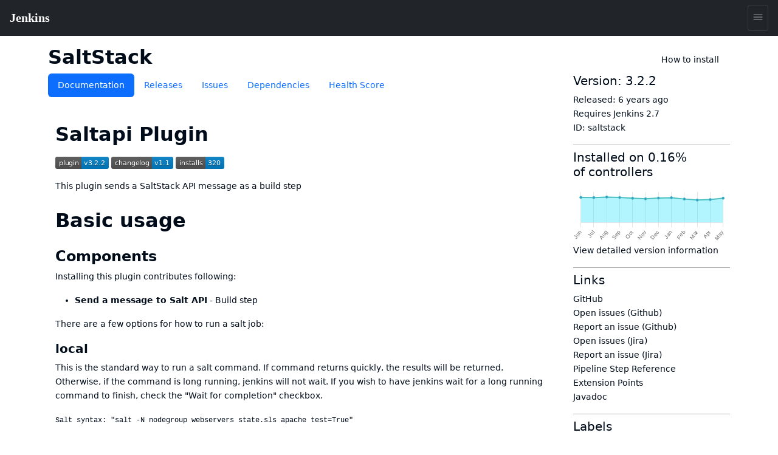

--- FILE ---
content_type: text/html; charset=utf-8
request_url: https://plugins.jenkins.io/saltstack/
body_size: 19634
content:
<!DOCTYPE html><html><head><meta charSet="utf-8"/><meta http-equiv="x-ua-compatible" content="ie=edge"/><meta name="viewport" content="width=device-width, initial-scale=1, shrink-to-fit=no"/><meta name="generator" content="Gatsby 5.15.0"/><meta data-react-helmet="true" content="text/html; charset=UTF-8" http-equiv="Content-Type"/><meta data-react-helmet="true" charSet="utf-8"/><meta data-react-helmet="true" content="width=device-width, initial-scale=1" name="viewport"/><meta data-react-helmet="true" content="ie=edge" http-equiv="x-ua-compatible"/><meta data-react-helmet="true" content="#2b5797" name="msapplication-TileColor"/><meta data-react-helmet="true" content="#ffffff" name="theme-color"/><meta data-react-helmet="true" content="@JenkinsCI" name="twitter:site"/><meta data-react-helmet="true" content="article" property="og:type"/><meta data-react-helmet="true" name="description" content="Builder to send a message to a SaltStack server via the Salt API"/><meta data-react-helmet="true" name="image" content="https://jenkins.io/images/logo-title-opengraph.png"/><meta data-react-helmet="true" property="og:url" content="https://plugins.jenkins.io/saltstack"/><meta data-react-helmet="true" property="og:site_name" content="SaltStack"/><meta data-react-helmet="true" property="og:title" content="SaltStack"/><meta data-react-helmet="true" property="apple-mobile-web-app-title" content="SaltStack"/><meta data-react-helmet="true" property="og:description" content="Builder to send a message to a SaltStack server via the Salt API"/><meta data-react-helmet="true" property="og:image" content="https://jenkins.io/images/logo-title-opengraph.png"/><meta data-react-helmet="true" name="twitter:card" content="summary_large_image"/><meta data-react-helmet="true" name="twitter:creator" content="@JenkinsCI"/><meta data-react-helmet="true" name="twitter:title" content="SaltStack"/><meta data-react-helmet="true" name="twitter:description" content="Builder to send a message to a SaltStack server via the Salt API"/><meta data-react-helmet="true" name="twitter:image" content="https://jenkins.io/images/logo-title-opengraph.png"/><style data-href="/styles.25288c6d96040309863a.css" data-identity="gatsby-global-css">@import url(https://www.jenkins.io/assets/bower/bootstrap/css/bootstrap.min.css);@import url(https://www.jenkins.io/css/jenkins.css);@import url(https://www.jenkins.io/css/copy-to-clipboard.css);@import url(https://www.jenkins.io/stylesheets/styles.css);@import url(https://www.jenkins.io/css/footer.css);body .fixed.top{z-index:999}img{max-width:100%}body{overflow-x:hidden}body .showResults.item-finder>#plugin-search-form.HomeHeader{padding:.25rem .5rem}#plugin-search-form .SearchBox .SearchBtn,#plugin-search-form .SearchBox .ShowFilter{color:#fff!important}.SearchBox label.input-group{width:100%}.SearchBox .input-group .btn{border:1px solid #900}body .showResults.item-finder>.HomeHeader>.navbar{padding:0 10.5rem 0 0;width:100%}body .showResults.item-finder>.HomeHeader>.navbar>.nav,body .showResults.item-finder>.HomeHeader>.navbar>.nav>.SearchBox{padding:0!important;width:100%}body .showResults.item-finder>.HomeHeader>.navbar>.nav>.btn-group>button>i{line-height:1.5rem}body .showResults.item-finder>.HomeHeader>.navbar>.nav>.btn-group{position:absolute;right:0;top:0}body .showResults.item-finder>.HomeHeader>.navbar>.nav>.SearchBox .ShowFilter{max-width:10rem!important;width:18.6%!important}body .showResults.item-finder .filters{border-left:none;border-radius:0;border-top:none;box-shadow:-.25rem 0 #fff;left:.25rem;margin-top:-1px;padding-top:1rem!important;top:5px}body .showResults.item-finder .filters .row{border:none;padding:0}body .showResults.item-finder .filters .row>div{font-size:.75rem;overflow:hidden;padding:0 .5rem}body .showResults.item-finder .filters .row>div label{white-space:nowrap}body .showResults #plugin-search-form .nav>.btn-group{display:inline-block}body .showResults #plugin-search-form h1,body .showResults #plugin-search-form p,body .showResults #plugin-search-form:before{display:none}.page-link{cursor:pointer}.CategoryList,.CategoryList ul{list-style:none;margin:0;padding:0;vertical-align:middle}.CategoryList>li>label{font-weight:700}.CategoryList>li>ul{padding:0 0 1rem}.CategoryList>li{-moz-column-break-inside:avoid;break-inside:avoid-column;display:table;page-break-inside:avoid}h1 .anchor ion-icon,h2 .anchor ion-icon,h3 .anchor ion-icon,h4 .anchor ion-icon,h5 .anchor ion-icon,h6 .anchor ion-icon{visibility:hidden}h1 .anchor:focus ion-icon,h1:hover .anchor ion-icon,h2 .anchor:focus ion-icon,h2:hover .anchor ion-icon,h3 .anchor:focus ion-icon,h3:hover .anchor ion-icon,h4 .anchor:focus ion-icon,h4:hover .anchor ion-icon,h5 .anchor:focus ion-icon,h5:hover .anchor ion-icon,h6 .anchor:focus ion-icon,h6:hover .anchor ion-icon{visibility:visible}.filters .show-all{background:#168bb9;border:none;border-radius:2px;color:#fff;font-size:.67rem;font-weight:200;margin-left:.5rem;padding:.15rem .5rem}.isFiltered .filters .show-all{display:inline-block}#pluginDependencies h3{font-size:1.2rem;margin-top:.7rem}#pluginDependencies h2{margin-top:.7rem}.empty{opacity:.5}.NoLabels>.Categories label>input{display:none}.NoLabels>.Categories label>span{color:#0275d8;cursor:pointer;margin-left:0!important}h1.title{margin-right:2rem}:root{--code-background:#f6f8fa;--no-labels-background:#e5f8ff;--base-size-8:0.5rem;--base-size-16:1rem;--borderColor-default:#30363d;--borderColor-accent-emphasis:#1f6feb;--borderColor-success-emphasis:#238636;--borderColor-done-emphasis:#8957e5;--borderColor-attention-emphasis:#9e6a03;--borderColor-danger-emphasis:#da3633;--fgColor-accent:#4493f8;--fgColor-success:#3fb950;--fgColor-done:#a371f7;--fgColor-attention:#d29922;--fgColor-danger:#f85149}body #grid-box .NoLabels{background:#e5f8ff;background:var(--no-labels-background);padding:2rem 0}body #grid-box .NoLabels .CategoryList{font-size:.875rem}body #grid-box .NoLabels .CategoryList label>span{margin-left:.5rem}body #grid-box .NoLabels .Entry-box{display:block;font-size:.875rem;line-height:1rem;padding:.25rem 0}body #grid-box .NoLabels .Entry-box a{cursor:pointer}body #grid-box .NoLabels legend{font-size:1.1rem}#cb-item-finder-grid-box>.grid>.no-results{color:rgba(0,0,0,.667);display:block;padding:.5rem}.not-found-box{text-align:center}.not-found{display:inline-block;margin:6rem 0;padding:1.5rem 0 1.5rem 8rem;position:relative;text-align:left}.not-found h3{margin-bottom:.25rem}.not-found ion-icon{display:block;font-size:4rem;left:0;line-height:8rem;opacity:.87;padding:2rem;position:absolute;top:0;vertical-align:middle}.admonition,.markdown-alert{border-left:.25em solid #30363d;border-left:.25em solid var(--borderColor-default);color:inherit;margin-bottom:16px;padding:.5rem 1rem;padding:var(--base-size-8) var(--base-size-16)}.admonition-title,.markdown-alert .markdown-alert-title{align-items:center;display:flex;font-weight:600;line-height:1}.octicon{fill:currentcolor;display:inline-block;margin-right:8px;overflow:visible!important;vertical-align:text-bottom}.markdown-alert>:first-child{margin-top:0}.admonition-note,.markdown-alert.markdown-alert-note{border-left-color:#1f6feb;border-left-color:var(--borderColor-accent-emphasis)}.admonition-title-note,.markdown-alert.markdown-alert-note .markdown-alert-title{color:#4493f8;color:var(--fgColor-accent)}.admonition-title{background-repeat:no-repeat;line-height:1rem;padding-left:1.5rem}.admonition-title-note{background-image:url("data:image/svg+xml;charset=utf-8,%3Csvg xmlns='http://www.w3.org/2000/svg' width='16' height='16'%3E%3Cpath fill='%234493f8' d='M0 8a8 8 0 1 1 16 0A8 8 0 0 1 0 8Zm8-6.5a6.5 6.5 0 1 0 0 13 6.5 6.5 0 0 0 0-13ZM6.5 7.75A.75.75 0 0 1 7.25 7h1a.75.75 0 0 1 .75.75v2.75h.25a.75.75 0 0 1 0 1.5h-2a.75.75 0 0 1 0-1.5h.25v-2h-.25a.75.75 0 0 1-.75-.75ZM8 6a1 1 0 1 1 0-2 1 1 0 0 1 0 2Z'/%3E%3C/svg%3E")}.markdown-alert.markdown-alert-tip{border-left-color:#238636;border-left-color:var(--borderColor-success-emphasis)}.markdown-alert.markdown-alert-tip .markdown-alert-title{color:#3fb950;color:var(--fgColor-success)}.markdown-alert.markdown-alert-important{border-left-color:#8957e5;border-left-color:var(--borderColor-done-emphasis)}.markdown-alert.markdown-alert-important .markdown-alert-title{color:#a371f7;color:var(--fgColor-done)}.admonition-warning,.markdown-alert.markdown-alert-warning{border-left-color:#9e6a03;border-left-color:var(--borderColor-attention-emphasis)}.admonition-title-warning,.markdown-alert.markdown-alert-warning .markdown-alert-title{color:#d29922;color:var(--fgColor-attention)}.admonition-title-warning{background-image:url("data:image/svg+xml;charset=utf-8,%3Csvg xmlns='http://www.w3.org/2000/svg' width='16' height='16' aria-hidden='true'%3E%3Cpath fill='%23d29922' d='M6.457 1.047c.659-1.234 2.427-1.234 3.086 0l6.082 11.378A1.75 1.75 0 0 1 14.082 15H1.918a1.75 1.75 0 0 1-1.543-2.575Zm1.763.707a.25.25 0 0 0-.44 0L1.698 13.132a.25.25 0 0 0 .22.368h12.164a.25.25 0 0 0 .22-.368Zm.53 3.996v2.5a.75.75 0 0 1-1.5 0v-2.5a.75.75 0 0 1 1.5 0ZM9 11a1 1 0 1 1-2 0 1 1 0 0 1 2 0Z'/%3E%3C/svg%3E")}.markdown-alert.markdown-alert-caution{border-left-color:#da3633;border-left-color:var(--borderColor-danger-emphasis)}.markdown-alert.markdown-alert-caution .markdown-alert-title{color:#f85149;color:var(--fgColor-danger)}.jenkins-spinner{align-items:center;display:inline-flex;font-size:36px;margin:0;position:relative}.jenkins-spinner:after,.jenkins-spinner:before{border:.125lh solid;border-radius:100%;content:"";display:inline-block;height:.9lh;width:.9lh}.jenkins-spinner:before{border-color:var(--text-color-secondary);margin-right:.5lh;opacity:.3;position:relative}.jenkins-spinner:after{animation:loading-spinner 1s linear infinite;clip-path:inset(0 0 50% 50%);left:0;position:absolute;top:50%;translate:0 -.45lh}@media (prefers-reduced-motion){.jenkins-spinner:after{animation-duration:2s}}.jenkins-spinner:empty:before{margin-right:0}@keyframes loading-spinner{to{transform:rotate(1turn)}}@keyframes fade-in-jenkins-spinner{0%{opacity:.5;transform:scale(.75)}}.maintainers>.maintainer{display:block}#pluginPage #grid-box .sidebar>.btn{display:block;margin-bottom:1rem;padding:.5rem 1rem .75rem 3.5rem;position:relative;text-align:left}#pluginPage #grid-box .sidebar>.btn i{font-size:2.25rem;left:.75rem;position:absolute;top:.5rem}#pluginPage #grid-box .sidebar>.btn>span{font-size:1.1rem;font-weight:500;line-height:1.3rem}#pluginPage #grid-box .sidebar>.btn>.v{display:block;font-size:.75rem;font-weight:200;white-space:normal}#pluginPage #grid-box .sidebar .lbl{display:inline-block;margin-right:.5rem}#pluginPage #grid-box .sidebar .chart{margin:1rem 0 0}.sidebar .sidebarSection{border-top:1px solid #aaa;margin-top:1rem;padding-top:.5rem}#pluginPage #grid-box{font-size:.875rem;margin-left:15px;margin-right:15px}#pluginPage #grid-box .download{margin:2rem 0 2rem -.5rem}#pluginPage #grid-box .alert>.alert-icon{background-position:top;background-repeat:no-repeat;background-size:3rem;display:inline-block;height:3rem;left:1rem;opacity:.54;position:absolute;top:calc(50% - 1.5rem);width:3rem}#grid-box .pluginContainer{margin:auto;max-width:72rem}.alert-warning .alert-icon .main-path{fill:#856404}.alert-danger .alert-icon .main-path{fill:#721c24}#pluginPage #grid-box .alert-with-icon{min-height:4rem;padding-left:5rem}#pluginPage #grid-box .security-warning-list{list-style:none;padding-left:0}#pluginPage #grid-box .active-warning{font-size:1rem;font-weight:bolder;margin-bottom:0}.row.flex{display:flex}.title-wrapper{align-items:center;display:flex;flex-wrap:wrap;justify-content:space-between;margin:1rem auto 0;max-width:72rem;padding-left:15px;padding-right:15px}.plugin-id{margin-bottom:.5rem;opacity:.7}.content h1{font-size:2rem;margin:1.5rem 0 1rem}.content h2{font-size:1.5rem;margin-top:1.5rem}.content h3{font-size:1.25rem}.content h4{font-size:1.1rem}.filters .mask li>label{opacity:.5;position:relative}.filters .mask li>label:hover{color:#168bb9;opacity:1}.filters .mask li>label:before{background:#168bb9;content:"";display:block;font-size:0;height:.5rem;margin:.25rem .4rem;position:absolute;width:.5rem}.filters .mask li input[type=checkbox]{visibility:hidden}.filters label{cursor:pointer}.filterOptions{display:none}body .item-finder.Tiles .Entry-box{display:inline-block}.categories-box .list-group{box-shadow:0 3px 2px -1px rgba(0,0,0,.1);margin-top:-2.75rem;position:relative;z-index:2}.categories-box .list-group>.label{background:rgba(0,0,0,.5);border:none;border-radius:0;border-top-right-radius:10px;display:block}.categories-box .list-group>.label>.list-group-item{background:none;border:none;color:#fff;font-size:1rem;text-align:left}button.nav-link{background:#f9f9f9;border:1px solid #ccc;border-radius:3px;box-shadow:0 2px 4px -3px rgba(0,0,0,.25)}button.nav-link b{color:#666}.form-inline>.form-control.nav-link{background:#f9f9f9;border:1px solid #ccc;border-radius:3px;box-shadow:inset 0 2px 4px -2px rgba(0,0,0,.25);margin:0;padding:.25rem;width:11rem}.Tile,body .item-finder.Tiles a.item{background:#fff;border:.1rem solid #ccc;border-radius:3px;box-sizing:border-box;color:#666;display:block;font-size:.875rem;height:16.5rem;margin:.25rem;opacity:.9;padding:.67rem;-webkit-text-decoration:none!important;text-decoration:none!important;width:13rem}body .item-finder.Tiles .grid-box>div{padding:.5rem 0 2rem .5rem;text-align:left}body .item-finder.List a.item>div,body .item-finder.Tiles a.item>div{display:block;left:auto;position:relative;top:auto;width:auto}.Tile:hover,body .item-finder.Tiles a.item:hover{border:.1rem solid #999;box-shadow:0 2px 3px rgba(0,0,0,.25);opacity:1;-webkit-text-decoration:none;text-decoration:none}.Tile:hover h4,body .item-finder.Tiles a.item .Title:hover h4{color:#069}.Tile .Icon,body .item-finder.Tiles a.item .Icon{bottom:0;display:block;opacity:.75;position:absolute;right:.75rem}body .item-finder.Tiles a.item:hover .Icon{opacity:1}.Tile .Icon>i,body .item-finder.List a.item .Icon>i,body .item-finder.Tiles a.item .Icon>i{border-radius:3px;color:#fff;display:inline-block;font-size:1.33rem;font-style:normal;height:3rem;line-height:3rem;margin:-1px 0 0 -1px;text-shadow:rgba(0,0,0,.5) 1px 2px 1px;width:3rem}body .item-finder.Tiles a.item .Icon>i{margin-bottom:1rem}.Tile .Score,body .item-finder a.item .Score{margin:0 0 .67rem}.Tile .Score>.scr_4:after,body .item-finder a.item .Score>.scr_4:after{content:"\2605 \2605 \2605 \2605 \2606";display:block;text-align:center}.Tile .Downloads,body .item-finder a.item .Downloads{color:#999;font-size:.75rem;margin:0}.Tile .Labels,body .item-finder.Tiles a.item .Labels{line-height:.75rem;margin:.25rem 0;max-height:2rem;min-height:1rem;overflow:hidden}.Tile .Version span,body .item-finder.Tiles a.item .Version span{margin-right:.25rem}.Tile .Version span.v,body .item-finder.Tiles a.item .Version span.v{display:none;margin-right:1rem}.Tile .Version span.c:after,body .item-finder.Tiles a.item .Version span.c:after{content:"+"}body div .item-finder a.item>.Wiki{display:none}.Tile .Excerpt,body .item-finder.Tiles a.item .Excerpt{height:4.4rem;line-height:1.1rem;margin:0;overflow:hidden;position:relative;text-overflow:ellipsis;white-space:normal}body .item-finder a.item .Excerpt a{color:#666;-webkit-text-decoration:none;text-decoration:none}.Tile .Excerpt div,.Tile .Excerpt p,body .item-finder.Tiles a.item .Excerpt div,body .item-finder.Tiles a.item .Excerpt p{display:inline}.Tile .Excerpt:after,.Tile h4:after,body .item-finder.Tiles a.item .Excerpt:after,body .item-finder.Tiles a.item h4:after{bottom:0;box-shadow:inset -250px 0 250px -200px #fff;content:" ";display:block;height:19px;height:1.1rem;position:absolute;right:0;width:100%}.Tile h4,body .item-finder a.item h4{color:#000;font-size:1rem;font-weight:400;line-height:1.1rem;margin:0 0 .25rem;max-height:2.2rem;overflow:hidden;position:relative}body .item-finder.Tiles a.item h4{min-height:2.2rem}.Tile .Authors>div,body .item-finder.List a.item .Authors>div,body .item-finder.List a.item .Labels>span,body .item-finder.List a.item .Version,body .item-finder.Tiles a.item .Authors>div,body .item-finder.Tiles a.item .Labels>span,body .item-finder.Tiles a.item .Version{color:var(--link-color);font-size:.75rem;line-height:1rem;margin-right:.5rem}body .item-finder.Tiles a.item .Authors{bottom:1rem;max-width:8rem;overflow:hidden;position:absolute;white-space:nowrap}.VirtualScroll>div>div{display:inline-block;height:auto!important;padding:.25rem;position:static!important;text-align:left;vertical-align:top;width:auto!important}.VirtualScroll>div>div.spinner{height:40px!important;margin:100px auto!important;overflow:hidden;position:relative!important;text-indent:999rem;white-space:nowrap;width:40px!important}.spinner{display:flex;justify-content:center;padding:4rem}.tbody{display:table}.tbody>.thead{display:table-header-group}.tbody>.thead>.tr{display:table-row}.tbody>.thead>.tr>div{border-bottom:1px solid #ccc;display:table-cell;padding:.25rem}.tbody>.Row,body .item-finder.Table .Entry-box{display:table-row-group}.tbody>.Row>.Tile,body .item-finder.Table a.Entrty{display:table-row;height:auto;margin:0;padding:0;width:auto}.tbody>.Row>.Tile>div,body .item-finder.Table a.Entry>div{border-bottom:1px solid #eee;display:table-cell;height:auto;max-height:3.3rem;padding:.25rem}body .item-finder.Table a.Entry>div.Score{font-size:.875rem;margin:0;position:static}body .item-finder.Table a.Entry>div.Wiki{display:none}.tbody>.Row>.Tile>div.Title,body .item-finder.Table a.Entry>div.Title{width:20%}body .item-finder.Table a.Entry>div.Title>h4{color:#369;font-size:.875rem;font-weight:700}.tbody>.Row>.Tile>div.Icon,body .item-finder.Table a.Entry>div.Icon{display:none}.tbody>.Row>.Tile>div.Authors>div,body .item-finder.Table a.Entry>div.Authors>div{white-space:nowrap}.list>.list>.thead{display:none}.list>.item>.Tile,body .item-finder.List a.Entry{display:block;height:auto;padding:.5rem .5rem .5rem 6rem;position:relative;text-align:left;width:auto}.list>.item>.Tile>.Icon,.list>.item>.Tile>.Score,body .item-finder.List a.Entry .Icon,body .item-finder.List a.Entry .Score{left:.5rem;position:absolute;width:5rem}.list>.item>.Tile>.Score,body .item-finder.List a.Entry .Score{top:4rem}.list>.item>.Tile>.Excerpt,body .item-finder.List a.Entry .Excerpt{height:auto;margin:.5rem 0;max-height:3.3rem}.list>.item>.Tile>.Authors,body .item-finder.List a.Entry .Authors{margin:0}.list>.item>.Tile>.Authors>div,body .item-finder.List a.Entry .Authors>div{display:inline-block}.overview{padding-top:1.5rem}.overview p{font-size:1.1rem}body .btn-primary{background:#d24939;border-color:#900;color:#fff}body .btn-primary:hover{background:#335061;border-color:#88c5cc}nav .nav-item.active{box-shadow:inset 0 -2px #d33833}#cb-grid-toolbar .navbar-nav .nav-item{margin-left:.5rem}#cb-grid-toolbar .navbar-nav .nav-link{padding:.33rem}#cb-grid-toolbar .nav-link.dropdown-toggle{padding:.25rem .5rem}.categories-box .filter-keys.dropdown-menu{background:#f9f9f9;border-color:#ccc;border-radius:0;display:block;float:none;margin:-1px 0 0;max-width:9999rem;padding:0;position:static;width:auto}.categories-box .filter-keys.dropdown-menu a{color:#999;display:block;font-size:.875rem;padding:1px 2px;position:relative;width:auto}.categories-box .filter-keys.dropdown-menu a:hover{box-shadow:inset 0 100px rgba(0,0,0,.06)}.categories-box .filter-keys.dropdown-menu a:nth-child(odd){background:#eee}.categories-box .filter-keys.dropdown-menu a span{color:#369;display:inline-block;padding:.25rem 0 .25rem 2.25rem}.categories-box .filter-keys.dropdown-menu a .count{padding:.25rem .75rem;position:absolute;right:0;text-align:right;width:5rem}body .list-group>li>a.active,body .list-group>li>a.active:active,body .list-group>li>a.active:hover{background:#fff!important;box-shadow:inset 0 99rem rgba(200,240,255,.67);color:#000!important}#download-menu>.dropdown-menu{padding:2rem;width:50rem}nav .form-inline .input-group>.form-control{border-color:#900;transition:all .5s ease}form.showFilter nav .form-inline .ShowFilter{background:#900}nav .form-inline .input-group>.form-control:focus{border-color:red}form.search{float:right;opacity:.9}nav form.search .input-group:focus>input.form-control,nav form.search .input-group:hover>input.form-control,nav form.search .input-group>input.form-control:focus{opacity:1;width:12rem}.cardGroup{display:flex;overflow:hidden}.cardGroup__card{border:none;border-radius:0;flex:1 1 0%}a.card:hover{background-color:#eef3f5}.cardGroup__card+.cardGroup__card{border-left:1px solid #d7dbdd}.cardGroup__cardDescription{flex:1 1 auto}.card{border:1px solid #cad0d2;border-radius:4px;overflow:hidden}.card,.card__description{display:flex;flex-direction:column}.card__description{align-items:center;justify-content:center;padding:15px 0}.svg-icon{fill:#168bb9}.header .svg-icon{fill:#fff}.card__descriptionIcon{font-size:32px;margin-bottom:10px}.card__descriptionText{color:#57727c;font-size:18px;max-width:calc(100% - 30px);text-align:center}.card--fixedWidth{max-width:120px}.featureListItem{align-items:center;display:flex;padding:10px}.featureListItem+.featureListItem{border-top:1px solid #d7dbdd}.featureListItem--reverse{flex-direction:row-reverse}.featureListItem__description,.featureListItem__icon{padding:5px 15px}.featureListItem__icon{font-size:50px;line-height:0}.featureListItem__description{color:#000;width:100%}.formFooter{display:flex;overflow:hidden;width:100%}.formFooter__section{flex:1 1 100%}.formFooter__item+.formFooter__item{margin-left:5px}.underline{border-bottom:1px solid #cad0d2;border-radius:4px}#pluginPage #grid-box .content .main table{border:1px solid silver}#pluginPage #grid-box .content .main td{padding:1em}#grid-box .content{word-wrap:anywhere;padding-top:1rem}#grid-box .content table{word-wrap:normal}.code-wrapper pre,.markdown-body pre{background-color:#f6f8fa;background-color:var(--code-background);border-radius:4px;padding:16px}.markdown-body clipboard-copy{display:none}@media (min-width:576px){.modal-dialog.wide{margin:.5rem auto;max-width:none}}@media (min-width:776px){.modal-dialog.wide{max-width:700px}}@media (prefers-color-scheme:dark){body{--no-labels-background:#212529;--code-background:#111;--search-background:#313539;--bs-body-color:#dee2e6;--bs-body-color-rgb:222,226,230;--bs-body-bg:#212529;--bs-body-bg-rgb:33,37,41;--bs-emphasis-color:#fff;--bs-emphasis-color-rgb:255,255,255;--bs-secondary-color:rgba(222,226,230,.75);--bs-secondary-color-rgb:222,226,230;--bs-secondary-bg:#343a40;--bs-secondary-bg-rgb:52,58,64;--bs-tertiary-color:rgba(222,226,230,.5);--bs-tertiary-color-rgb:222,226,230;--bs-tertiary-bg:#2b3035;--bs-tertiary-bg-rgb:43,48,53;--bs-primary-text-emphasis:#6ea8fe;--bs-secondary-text-emphasis:#a7acb1;--bs-success-text-emphasis:#75b798;--bs-info-text-emphasis:#6edff6;--bs-warning-text-emphasis:#ffda6a;--bs-danger-text-emphasis:#ea868f;--bs-light-text-emphasis:#f8f9fa;--bs-dark-text-emphasis:#dee2e6;--bs-primary-bg-subtle:#031633;--bs-secondary-bg-subtle:#161719;--bs-success-bg-subtle:#051b11;--bs-info-bg-subtle:#032830;--bs-warning-bg-subtle:#332701;--bs-danger-bg-subtle:#2c0b0e;--bs-light-bg-subtle:#343a40;--bs-dark-bg-subtle:#1a1d20;--bs-primary-border-subtle:#084298;--bs-secondary-border-subtle:#41464b;--bs-success-border-subtle:#0f5132;--bs-info-border-subtle:#087990;--bs-warning-border-subtle:#997404;--bs-danger-border-subtle:#842029;--bs-light-border-subtle:#495057;--bs-dark-border-subtle:#343a40;--bs-heading-color:inherit;--bs-link-color:#6ea8fe;--bs-link-hover-color:#8bb9fe;--bs-link-color-rgb:110,168,254;--bs-link-hover-color-rgb:139,185,254;--bs-code-color:#e685b5;--bs-highlight-color:#dee2e6;--bs-highlight-bg:#664d03;--bs-border-color:#495057;--bs-border-color-translucent:hsla(0,0%,100%,.15);--bs-form-valid-color:#75b798;--bs-form-valid-border-color:#75b798;--bs-form-invalid-color:#ea868f;--bs-form-invalid-border-color:#ea868f}.btn-close{filter:var(--bs-btn-close-white-filter)}}
/*!
 * GitHub Light v0.5.0
 * Copyright (c) 2012 - 2017 GitHub, Inc.
 * Licensed under MIT (https://github.com/primer/github-syntax-theme-generator/blob/master/LICENSE)
 */.pl-c{color:#6a737d}.pl-c1,.pl-s .pl-v{color:#005cc5}.pl-e,.pl-en{color:#6f42c1}.pl-s .pl-s1,.pl-smi{color:#24292e}.pl-ent{color:#22863a}.pl-k{color:#d73a49}.pl-pds,.pl-s,.pl-s .pl-pse .pl-s1,.pl-sr,.pl-sr .pl-cce,.pl-sr .pl-sra,.pl-sr .pl-sre{color:#032f62}.pl-smw,.pl-v{color:#e36209}.pl-bu{color:#b31d28}.pl-ii{background-color:#b31d28;color:#fafbfc}.pl-c2{background-color:#d73a49;color:#fafbfc}.pl-c2:before{content:"^M"}.pl-sr .pl-cce{color:#22863a;font-weight:700}.pl-ml{color:#735c0f}.pl-mh,.pl-mh .pl-en,.pl-ms{color:#005cc5;font-weight:700}.pl-mi{color:#24292e;font-style:italic}.pl-mb{color:#24292e;font-weight:700}.pl-md{background-color:#ffeef0;color:#b31d28}.pl-mi1{background-color:#f0fff4;color:#22863a}.pl-mc{background-color:#ffebda;color:#e36209}.pl-mi2{background-color:#005cc5;color:#f6f8fa}.pl-mdr{color:#6f42c1;font-weight:700}.pl-ba{color:#586069}.pl-sg{color:#959da5}.pl-corl{color:#032f62;-webkit-text-decoration:underline;text-decoration:underline}@media (prefers-color-scheme:dark){.pl-c{color:#959da5}/*!
 * GitHub Dark v0.5.0
 * Copyright (c) 2012 - 2017 GitHub, Inc.
 * Licensed under MIT (https://github.com/primer/github-syntax-theme-generator/blob/master/LICENSE)
 */.pl-c1,.pl-s .pl-v{color:#c8e1ff}.pl-e,.pl-en{color:#b392f0}.pl-s .pl-s1,.pl-smi{color:#f6f8fa}.pl-ent{color:#7bcc72}.pl-k{color:#ea4a5a}.pl-pds,.pl-s,.pl-s .pl-pse .pl-s1,.pl-sr,.pl-sr .pl-cce,.pl-sr .pl-sra,.pl-sr .pl-sre{color:#79b8ff}.pl-ml,.pl-v{color:#fb8532}.pl-bu{color:#d73a49}.pl-c2,.pl-ii{background-color:#d73a49;color:#fafbfc}.pl-c2:before{content:"^M"}.pl-sr .pl-cce{color:#7bcc72;font-weight:700}.pl-mh,.pl-mh .pl-en,.pl-ms{color:#0366d6;font-weight:700}.pl-mi{color:#f6f8fa;font-style:italic}.pl-mb{color:#f6f8fa;font-weight:700}.pl-md{background-color:#ffeef0;color:#b31d28}.pl-mi1{background-color:#f0fff4;color:#176f2c}.pl-mc{background-color:#fffdef;color:#b08800}.pl-mi2{background-color:#959da5;color:#2f363d}.pl-mdr{color:#b392f0;font-weight:700}.pl-mo{color:#0366d6}.pl-ba{color:#ffeef0}.pl-sg{color:#6a737d}.pl-corl{color:#79b8ff;-webkit-text-decoration:underline;text-decoration:underline}}.InstallViaCLI-module--root--e7571{line-height:2rem;position:relative}.InstallViaCLI-module--root--e7571 span{margin-right:5px}.InstallViaCLI-module--root--e7571 code{display:block;margin-right:3rem;max-width:100%;overflow:hidden;text-overflow:ellipsis;white-space:nowrap}.ClipboardButton-module--copy-wrapper--e75f0{bottom:0;min-height:2rem;position:absolute;right:0}.ClipboardButton-module--copy-wrapper--e75f0 img{opacity:.87}.ClipboardButton-module--copy-success--e2048{line-height:1rem;position:absolute;right:4rem;white-space:nowrap}@media (prefers-color-scheme:dark){.ClipboardButton-module--copy-wrapper--e75f0 img{filter:invert(1)}}.PluginWikiContent-module--lightbox--13a29{align-items:center;background-color:rgba(0,0,0,.5);display:flex;height:100%;justify-content:center;left:0;position:fixed;top:0;width:100%;z-index:9999}.PluginWikiContent-module--lightbox--13a29 img{box-shadow:0 0 20px rgba(0,0,0,.5);max-height:90%;max-width:90%}.PluginWikiContent-module--lightbox--13a29 img:hover{cursor:pointer}.pluginHealth>div:last-child{margin-bottom:2rem}#pluginHealth--score{align-items:center;display:flex;justify-content:space-evenly;line-height:1;padding:20px 0 30px}#pluginHealth--score #pluginHealth--score-value{font-size:64px}#pluginHealth--score #pluginHealth--score-unit{font-size:24px}#pluginHealth--score #pluginHealth--score-label{font-size:14px;text-align:center;text-transform:uppercase}.pluginHealth--score-section{border-top:1px solid silver;padding:13px 0}.pluginHealth--score-section:last-of-type{border-bottom:1px solid silver;margin-bottom:2rem}.pluginHealth--score-section--collapsible-icon{display:flex;justify-content:flex-end;width:24px}.pluginHealth--score-section--collapsible-icon ion-icon{width:14px}.pluginHealth--score-section--header{align-items:center;cursor:pointer;display:flex;font-size:1.5rem;height:3rem;line-height:3rem;margin-top:.5rem}.pluginHealth--score-section--header--icon{align-items:center;display:flex;width:24px}.pluginHealth-score-icon--incorrect{color:#e6001f}.pluginHealth-score-icon--correct{color:#1ea64b}.pluginHealth--score-section--header-title{flex-grow:1;font-size:2rem;font-weight:400}.pluginHealth--score-section--header-score{font-size:1.5rem;font-weight:400}.pluginHealth--score-section--header-icon{width:40px}.pluginHealth-score-components--list{padding-left:40px;padding-right:24px}.pluginHealth-score-components--list.collapse{visibility:collapse}.pluginHealth--score-component{align-items:flex-start;display:flex;line-height:1.75;margin:14px 0 16px}.pluginHealth--score-component--icon{line-height:1;margin-right:6px}.pluginHealth--score-component--reasons{align-items:flex-start;display:flex;flex-direction:column;flex-grow:1}.pluginHealth--score-component--reasons span{line-height:1}#pluginReleases--container{margin-top:10px}#pluginReleases--container .item{margin-bottom:10px}#pluginReleases--container .card-text h2{font-size:1.4rem}#pluginReleases--container .card-text h3{font-size:1.2rem}#pluginReleases--container .card-text h4{font-size:1.1rem}#pluginReleases--container .card-text h5{font-size:1rem}#pluginReleases--container .github-icon{margin-left:7px}:root{--plugin-icon-width:2.25em;--plugin-padding:0.25em;--search-background:#eae9e8}#searchpage #grid-box{background:#eae9e8;background:var(--search-background)}.SearchResults--GridBox{display:flex;flex-flow:row wrap;justify-content:center;margin:0 2rem}.SearchResults--ItemBox{background:var(--background);border:.1rem solid #ccc;border-radius:3px;box-sizing:border-box;color:var(--bs-secondary);display:block;flex:0 0 auto;font-size:.85rem;height:19.5rem;margin:.25rem;min-height:6rem;opacity:.9;padding:.67rem;position:relative;text-align:left;-webkit-text-decoration:none!important;text-decoration:none!important;width:13rem}@media (max-width:768px){.SearchResults--ItemBox{width:calc(100% - .4rem)}}.SearchResults--ItemBox:hover{border:.1rem solid #999;box-shadow:0 2px 3px rgba(0,0,0,.25);cursor:pointer;opacity:1;-webkit-text-decoration:none;text-decoration:none}.Plugin--PluginContainer{display:block;height:100%;position:relative}.Plugin--PluginContainer *{color:var(--color)}.Plugin--PluginContainer a,.Plugin--PluginContainer a:visited{color:var(--link-color)}.Plugin--PluginContainer:hover{-webkit-text-decoration:none;text-decoration:none}.Plugin--IconContainer{bottom:3rem;display:block;grid-area:icon;opacity:.75;position:absolute;right:.25rem;z-index:9}.Plugin--IconContainer i{border-radius:3px;color:#fff;display:inline-block;font-size:1.33rem;font-style:normal;height:3rem;line-height:3rem;margin:-1px 0 0 -1px;text-align:center;text-shadow:rgba(0,0,0,.5) 1px 2px 1px;width:2.25em;width:var(--plugin-icon-width)}.Plugin--IconContainer i *{color:inherit}.Plugin--TitleContainer{grid-area:title}.Plugin--TitleContainer h4{color:var(--color);font-size:1rem;font-weight:400;line-height:1.1rem;margin:0 0 .25rem;max-height:2.2rem;overflow:hidden;position:relative}.Plugin--InstallsContainer{color:#999;font-size:.75rem;grid-area:installs;margin:0;padding:0}.Plugin--VersionContainer{color:var(--link-color);font-size:.75rem;grid-area:version;line-height:1rem;margin-right:.5rem;white-space:nowrap}.Plugin--VersionContainer span{margin-right:.25rem}.Plugin--LabelsContainer{grid-area:labels;line-height:.75rem;margin:.25rem 0;max-height:2rem;min-height:1rem;overflow:hidden}.Plugin--LabelsContainer div{color:var(--link-color);display:inline;font-size:.75rem;line-height:1rem;margin-right:.25rem}.Plugin--LabelsContainer div:after{content:", "}.Plugin--LabelsContainer div:last-child:after{content:""}.Plugin--LabelsContainer .label-link{white-space:nowrap}.Plugin--ExcerptContainer{word-wrap:break-word;grid-area:excerpt;height:4.4rem;line-height:1.1rem;margin:0;max-height:4.4rem;min-height:.5rem;overflow:hidden;padding:0;position:relative;text-overflow:ellipsis;white-space:normal}.Plugin--AuthorsContainer{bottom:3rem;grid-area:authors;max-width:8rem;overflow:hidden;position:absolute;white-space:nowrap}.Plugin--AuthorsContainer div{font-size:.75rem;line-height:1rem;margin-right:.5rem}.Plugin--HealthScoreContainer{bottom:0;position:absolute;width:100%}.Plugin--HealthScoreContainer div{display:flex;font-size:1rem;font-weight:700;justify-content:space-between;row-gap:.5rem}.SearchResults--List .SearchResults--ItemBox{height:auto;min-height:0;min-height:auto;width:calc(100% - 1rem)}.SearchResults--List .Plugin--IconContainer{bottom:auto;left:.25em;left:var(--plugin-padding);right:auto;top:.25em;top:var(--plugin-padding)}.SearchResults--List .Plugin--PluginContainer{padding-left:5em;padding-left:calc(var(--plugin-padding) + var(--plugin-icon-width)*2 + var(--plugin-padding));position:relative}.SearchResults--List .Plugin--PluginContainer .Plugin--AuthorsContainer{position:static}.SearchResults--List .Plugin--ExcerptContainer{height:auto;margin-bottom:1rem}.SearchResults--List .Plugin--HealthScoreContainer{margin-top:10px;position:static}.Pagination--Container{align-items:center;display:flex;flex-flow:column wrap;justify-content:center;margin-top:1rem}.SearchResultsCount{text-align:center}.SearchBox--Container .form-group{width:100%}.add-m{margin-left:8rem}@media only screen and (max-width:768px){.add-m{margin-left:1rem;margin-right:1rem}}.IndexPage--Container{align-items:start;background:#168bb9;border-radius:0;color:#fff;display:grid;grid-template-areas:"logo content";justify-content:center;justify-items:center;margin:0;min-height:350px;place-items:start center;text-align:center;transition:all .5s ease-in}.IndexPage--Container .logo{display:inline-block;grid-area:logo;height:294px;width:271px}.IndexPage--Container .content{grid-area:content;max-width:1024px}@media (max-width:992px){.IndexPage--Container{grid-template-areas:"logo" "content"}}.IndexPage--Container p{box-sizing:content-box;font-size:1.1rem;margin:1rem;text-align:center}.IndexPage--Container h1{font-feature-settings:normal;font-family:Georgia,Times,Times New Roman,serif;font-size:64px;font-style:normal;font-variant:normal;font-weight:700;line-height:70px}.IndexPage--Container fieldset{display:block;margin:1em 10%;text-align:center}.IndexPage--Container .input-group>.form-control{max-width:75%}.Filters--Container{background:var(--background);border:1px solid rgba(0,0,0,.2);border-radius:3px;box-shadow:0 1px .5rem rgba(0,0,0,.15);font-size:.85rem;font-weight:200;padding:0 1rem 1.5rem;position:relative;text-align:left}.Filters--Container fieldset{margin-bottom:1rem}.Filters--Container legend{font-size:1rem}.Filters--Container label{display:block;float:none}.Filters--Container li>label>input,.Filters--Container li>label>span{display:inline-block;margin-left:.25rem}.Filters--Container .headerContainer{border-top:1px solid rgba(0,0,0,.1);padding:1rem}.ActiveFilters--FilterBox{text-align:center;white-space:nowrap;width:100%}.ActiveFilters--FilterBox div{display:inline-block;margin-right:.5rem;padding-right:.5rem;white-space:nowrap}.ActiveFilters--FilterBox .nav-link{cursor:pointer;display:inline-block;margin:0 .5rem 0 0;padding-right:.5rem}.ActiveFilters--FilterBox .nav-link:before{border:1px solid #ccc;border-radius:2px;content:"x ";display:inline-block;font-size:.75rem;line-height:1em;margin:-.133rem .25rem 0 -.75rem;padding:0 0 .1rem;text-align:center;vertical-align:middle;width:1.3em}.SearchByAlgolia-module--root--26db9{padding-left:1em}</style><style type="text/css">
    .anchor.before {
      position: absolute;
      top: 0;
      left: 0;
      transform: translateX(-100%);
      padding-right: 4px;
    }
    .anchor.after {
      display: inline-block;
      padding-left: 4px;
    }
    h1 .anchor svg,
    h2 .anchor svg,
    h3 .anchor svg,
    h4 .anchor svg,
    h5 .anchor svg,
    h6 .anchor svg {
      visibility: hidden;
    }
    h1:hover .anchor svg,
    h2:hover .anchor svg,
    h3:hover .anchor svg,
    h4:hover .anchor svg,
    h5:hover .anchor svg,
    h6:hover .anchor svg,
    h1 .anchor:focus svg,
    h2 .anchor:focus svg,
    h3 .anchor:focus svg,
    h4 .anchor:focus svg,
    h5 .anchor:focus svg,
    h6 .anchor:focus svg {
      visibility: visible;
    }
  </style><script>
    document.addEventListener("DOMContentLoaded", function(event) {
      var hash = window.decodeURI(location.hash.replace('#', ''))
      if (hash !== '') {
        var element = document.getElementById(hash)
        if (element) {
          var scrollTop = window.pageYOffset || document.documentElement.scrollTop || document.body.scrollTop
          var clientTop = document.documentElement.clientTop || document.body.clientTop || 0
          var offset = element.getBoundingClientRect().top + scrollTop - clientTop
          // Wait for the browser to finish rendering before scrolling.
          setTimeout((function() {
            window.scrollTo(0, offset - 0)
          }), 0)
        }
      }
    })
  </script><style>.gatsby-image-wrapper{position:relative;overflow:hidden}.gatsby-image-wrapper picture.object-fit-polyfill{position:static!important}.gatsby-image-wrapper img{bottom:0;height:100%;left:0;margin:0;max-width:none;padding:0;position:absolute;right:0;top:0;width:100%;object-fit:cover}.gatsby-image-wrapper [data-main-image]{opacity:0;transform:translateZ(0);transition:opacity .25s linear;will-change:opacity}.gatsby-image-wrapper-constrained{display:inline-block;vertical-align:top}</style><noscript><style>.gatsby-image-wrapper noscript [data-main-image]{opacity:1!important}.gatsby-image-wrapper [data-placeholder-image]{opacity:0!important}</style></noscript><script type="module">const e="undefined"!=typeof HTMLImageElement&&"loading"in HTMLImageElement.prototype;e&&document.body.addEventListener("load",(function(e){const t=e.target;if(void 0===t.dataset.mainImage)return;if(void 0===t.dataset.gatsbyImageSsr)return;let a=null,n=t;for(;null===a&&n;)void 0!==n.parentNode.dataset.gatsbyImageWrapper&&(a=n.parentNode),n=n.parentNode;const o=a.querySelector("[data-placeholder-image]"),r=new Image;r.src=t.currentSrc,r.decode().catch((()=>{})).then((()=>{t.style.opacity=1,o&&(o.style.opacity=0,o.style.transition="opacity 500ms linear")}))}),!0);</script><title data-react-helmet="true">SaltStack | Jenkins plugin</title><link data-react-helmet="true" href="https://www.jenkins.io/favicon.ico" rel="shortcut icon" type="image/x-icon"/><link data-react-helmet="true" href="https://www.jenkins.io/apple-touch-icon.png" rel="apple-touch-icon" sizes="180x180"/><link data-react-helmet="true" href="https://www.jenkins.io/favicon-32x32.png" rel="icon" sizes="32x32" type="image/png"/><link data-react-helmet="true" href="https://www.jenkins.io/favicon-16x16.png" rel="icon" sizes="16x16" type="image/png"/><link data-react-helmet="true" href="/site.webmanifest" rel="manifest"/><link data-react-helmet="true" color="#5bbad5" href="https://www.jenkins.io/safari-pinned-tab.svg" rel="mask-icon"/><link data-react-helmet="true" href="https://plugins.jenkins.io/saltstack" rel="canonical"/><script data-react-helmet="true" src="https://www.jenkins.io/assets/bower/jquery/jquery.min.js"></script><script data-react-helmet="true" src="https://www.jenkins.io/js/copy-to-clipboard.js"></script><script data-react-helmet="true" src="https://www.jenkins.io/assets/bower/anchor-js/anchor.min.js"></script><script data-react-helmet="true" src="https://www.jenkins.io/assets/bower/@popperjs/core/umd/popper.min.js"></script><script data-react-helmet="true" src="https://www.jenkins.io/assets/bower/bootstrap/js/bootstrap.min.js"></script><script data-react-helmet="true" src="https://cdn.jsdelivr.net/npm/lit@3.2.1/polyfill-support.js"></script><script data-react-helmet="true" src="https://cdn.jsdelivr.net/npm/@webcomponents/webcomponentsjs@2.8.0/webcomponents-loader.js"></script><script data-react-helmet="true" data="ionicons" defer="" src="https://cdnjs.cloudflare.com/ajax/libs/ionicons/7.4.0/ionicons/ionicons.esm.js" type="module"></script><script data-react-helmet="true" data="ionicons" defer="" nomodule="" src="https://cdnjs.cloudflare.com/ajax/libs/ionicons/7.4.0/ionicons/ionicons.js"></script><script data-react-helmet="true" defer="" src="https://cdn.jsdelivr.net/npm/@jenkinsci/jenkins-io-components/+esm" type="module"></script><script data-react-helmet="true" defer="" nomodule="" src="https://cdn.jsdelivr.net/npm/@jenkinsci/jenkins-io-components/"></script><style data-react-helmet="true">html { min-height:100%; position: relative; }</style><link rel="sitemap" type="application/xml" href="/sitemap-index.xml"/><link rel="canonical" href="https://plugins.jenkins.io/saltstack/" data-baseprotocol="https:" data-basehost="plugins.jenkins.io"/></head><body><div id="___gatsby"><div style="outline:none" tabindex="-1" id="gatsby-focus-wrapper"><div id="pluginPage"><jio-navbar class="fixed-nav" theme="auto" property="https://plugins.jenkins.io/"></jio-navbar><div id="grid-box"><div class="title-wrapper"><h1 class="title">SaltStack</h1><button class="app-button">How to install</button></div><div class="row flex pluginContainer flex-column-reverse flex-md-row"><div class="col-md-9 main"><ul class="nav nav-pills"><li class="nav-item"><a aria-current="page" class="nav-link active" href="/saltstack/">Documentation</a></li><li class="nav-item"><a class="nav-link" href="/saltstack/releases/">Releases</a></li><li class="nav-item"><a class="nav-link" href="/saltstack/issues/">Issues</a></li><li class="nav-item"><a class="nav-link" href="/saltstack/dependencies/">Dependencies</a></li><li class="nav-item"><a class="nav-link" href="/saltstack/healthscore/">Health Score</a></li></ul><div><div class="content"><div><div id="plugin-content-readme" class="md" data-path="README.md">
 <article class="markdown-body entry-content container-lg" itemprop="text">
  <div class="markdown-heading" dir="auto">
   <h1 class="heading-element" dir="auto" id="plugin-content-saltapi-plugin" style="position: relative">Saltapi Plugin<a href="#plugin-content-saltapi-plugin" aria-label="saltapi plugin permalink" class="anchor after"><ion-icon name="link-outline"></ion-icon></a></h1>
   
  </div> 
  <p dir="auto"><a href="https://plugins.jenkins.io/saltstack" rel="nofollow"><img src="https://camo.githubusercontent.com/bac152db994ca50ea5fc2b73f0f4a25f38ce54708c8424cf85c1ecde6d985603/68747470733a2f2f696d672e736869656c64732e696f2f6a656e6b696e732f706c7567696e2f762f73616c74737461636b2e737667" alt="Jenkins Plugin" data-canonical-src="https://img.shields.io/jenkins/plugin/v/saltstack.svg" style="max-width: 100%;"></a> <a href="https://github.com/jenkinsci/saltstack-plugin/blob/master/CHANGELOG.md"><img src="https://camo.githubusercontent.com/0f6ec85aceeb6c6ffa09c87c6ab96a8b8cd472077eefcf3379bf326a40fed05c/68747470733a2f2f696d672e736869656c64732e696f2f6769746875622f72656c656173652f6a656e6b696e7363692f73616c74737461636b2d706c7567696e2e7376673f6c6162656c3d6368616e67656c6f67" alt="GitHub release" data-canonical-src="https://img.shields.io/github/release/jenkinsci/saltstack-plugin.svg?label=changelog" style="max-width: 100%;"></a> <a href="https://plugins.jenkins.io/saltstack" rel="nofollow"><img src="https://camo.githubusercontent.com/aa151dfe3b3b282483a3f04cf5291d419cdcf816d35b464e5d9423d2b45ee379/68747470733a2f2f696d672e736869656c64732e696f2f6a656e6b696e732f706c7567696e2f692f73616c74737461636b2e7376673f636f6c6f723d626c7565" alt="Jenkins Plugin Installs" data-canonical-src="https://img.shields.io/jenkins/plugin/i/saltstack.svg?color=blue" style="max-width: 100%;"></a></p> 
  <p dir="auto">This plugin sends a SaltStack API message as a build step</p> 
  <div class="markdown-heading" dir="auto">
   <h1 class="heading-element" dir="auto" id="plugin-content-basic-usage" style="position: relative">Basic usage<a href="#plugin-content-basic-usage" aria-label="basic usage permalink" class="anchor after"><ion-icon name="link-outline"></ion-icon></a></h1>
   
  </div> 
  <div class="markdown-heading" dir="auto">
   <h2 class="heading-element" dir="auto" id="plugin-content-components" style="position: relative">Components<a href="#plugin-content-components" aria-label="components permalink" class="anchor after"><ion-icon name="link-outline"></ion-icon></a></h2>
   
  </div> 
  <p dir="auto">Installing this plugin contributes following:</p> 
  <ul dir="auto"> 
   <li><strong>Send a message to Salt API</strong> - Build step</li> 
  </ul> 
  <p dir="auto">There are a few options for how to run a salt job:</p> 
  <div class="markdown-heading" dir="auto">
   <h3 class="heading-element" dir="auto" id="plugin-content-local" style="position: relative">local<a href="#plugin-content-local" aria-label="local permalink" class="anchor after"><ion-icon name="link-outline"></ion-icon></a></h3>
   
  </div> 
  <p dir="auto">This is the standard way to run a salt command. If command returns quickly, the results will be returned. Otherwise, if the command is long running, jenkins will not wait. If you wish to have jenkins wait for a long running command to finish, check the "Wait for completion" checkbox.</p> 
  <p dir="auto"><code>Salt syntax: "salt -N nodegroup webservers state.sls apache test=True"</code></p> 
  <p dir="auto"><a target="_blank" rel="noopener noreferrer" href="https://github.com/jenkinsci/saltstack-plugin/blob/master/img/local.png"><img src="https://cdn.jsdelivr.net/gh/jenkinsci/saltstack-plugin@master/img/local.png" alt="" style="max-width: 100%;"></a></p> 
  <div class="markdown-heading" dir="auto">
   <h3 class="heading-element" dir="auto" id="plugin-content-local_batch" style="position: relative">local_batch<a href="#plugin-content-local_batch" aria-label="local_batch permalink" class="anchor after"><ion-icon name="link-outline"></ion-icon></a></h3>
   
  </div> 
  <p dir="auto">Similar to the local operation, but allows for only running the command on a few minions at a time. Jenkins will always wait for all minions to return before finishing, so long running commands will always block the build until finished.</p> 
  <p dir="auto"><code>Salt syntax: "salt -b '25%' -N nodegroup webservers state.sls deploy.websites test=True"</code></p> 
  <p dir="auto"><a target="_blank" rel="noopener noreferrer" href="https://github.com/jenkinsci/saltstack-plugin/blob/master/img/local_batch.png"><img src="https://cdn.jsdelivr.net/gh/jenkinsci/saltstack-plugin@master/img/local_batch.png" alt="" style="max-width: 100%;"></a></p> 
  <div class="markdown-heading" dir="auto">
   <h3 class="heading-element" dir="auto" id="plugin-content-subset" style="position: relative">subset<a href="#plugin-content-subset" aria-label="subset permalink" class="anchor after"><ion-icon name="link-outline"></ion-icon></a></h3>
   
  </div> 
  <p dir="auto">Also similar to the local operation, but allows for only running the command on a subset of the target match. Jenkins will always wait for all minions to return before finishing, so long running commands will always block the build until finished.</p> 
  <p dir="auto"><code>Salt syntax: salt --subset=4 '*' service.stop zabbix-agent</code></p> 
  <p dir="auto"><a target="_blank" rel="noopener noreferrer" href="https://github.com/jenkinsci/saltstack-plugin/blob/master/img/subset.png"><img src="https://cdn.jsdelivr.net/gh/jenkinsci/saltstack-plugin@master/img/subset.png" alt="" style="max-width: 100%;"></a></p> 
  <div class="markdown-heading" dir="auto">
   <h3 class="heading-element" dir="auto" id="plugin-content-runner" style="position: relative">runner<a href="#plugin-content-runner" aria-label="runner permalink" class="anchor after"><ion-icon name="link-outline"></ion-icon></a></h3>
   
  </div> 
  <p dir="auto">This allows you to run salt-run commands. It was intended to be used to kick off salt orchestration jobs</p> 
  <p dir="auto"><code>Salt syntax: salt-run state.orchestrate orchestration.refresh-apache pillar='{"target":testserver1.domain.com}'</code></p> 
  <p dir="auto"><a target="_blank" rel="noopener noreferrer" href="https://github.com/jenkinsci/saltstack-plugin/blob/master/img/runner.png"><img src="https://cdn.jsdelivr.net/gh/jenkinsci/saltstack-plugin@master/img/runner.png" alt="" style="max-width: 100%;"></a></p> 
  <div class="markdown-heading" dir="auto">
   <h3 class="heading-element" dir="auto" id="plugin-content-hook" style="position: relative">hook<a href="#plugin-content-hook" aria-label="hook permalink" class="anchor after"><ion-icon name="link-outline"></ion-icon></a></h3>
   
  </div> 
  <p dir="auto">This publishes a message to the salt event bus. Useful for integrating with reactors from Jenkins</p> 
  <div class="snippet-clipboard-content notranslate position-relative overflow-auto" data-snippet-clipboard-copy-content="Curl syntax: curl -sS localhost:8000/hook/jenkins/notify/slack \
    -H &#x27;Content-type: application/json&#x27; \
    -d &#x27;{&#x22;message&#x22;: &#x22;Build ran&#x22;}&#x27;">
   <pre class="notranslate"><code>Curl syntax: curl -sS localhost:8000/hook/jenkins/notify/slack \
    -H 'Content-type: application/json' \
    -d '{"message": "Build ran"}'
</code></pre>
  </div> 
  <p dir="auto"><a target="_blank" rel="noopener noreferrer" href="https://github.com/jenkinsci/saltstack-plugin/blob/master/img/hook.png"><img src="https://cdn.jsdelivr.net/gh/jenkinsci/saltstack-plugin@master/img/hook.png" alt="" style="max-width: 100%;"></a></p> 
  <div class="markdown-heading" dir="auto">
   <h2 class="heading-element" dir="auto" id="plugin-content-pipeline" style="position: relative">Pipeline<a href="#plugin-content-pipeline" aria-label="pipeline permalink" class="anchor after"><ion-icon name="link-outline"></ion-icon></a></h2>
   
  </div> 
  <p dir="auto">As of the 2.0 release, Jenkins pipeline is supported</p> 
  <div class="highlight highlight-source-groovy notranslate position-relative overflow-auto" dir="auto" data-snippet-clipboard-copy-content="import groovy.json.*

node() {
  saltresult = salt authtype: &#x27;pam&#x27;, clientInterface: local(arguments: &#x27;&#x22;ls -la&#x22;&#x27;, blockbuild: true,
    function: &#x27;cmd.run&#x27;, jobPollTime: 16, target: &#x27;*&#x27;, targettype: &#x27;glob&#x27;),
    credentialsId: &#x27;a3d814c2-84ed-4752-94a8-271791bb5375&#x27;, servername: &#x27;http://localhost:8000&#x27;
  def prettyJson = JsonOutput.prettyPrint(saltresult)
  println(prettyJson)
}">
   <pre><span class="pl-k">import</span> <span class="pl-smi">groovy.json.*</span>

node() {
  saltresult <span class="pl-k">=</span> salt <span class="pl-c1">authtype</span>: <span class="pl-s"><span class="pl-pds">'</span>pam<span class="pl-pds">'</span></span>, <span class="pl-c1">clientInterface</span>: local(<span class="pl-c1">arguments</span>: <span class="pl-s"><span class="pl-pds">'</span>"ls -la"<span class="pl-pds">'</span></span>, <span class="pl-c1">blockbuild</span>: <span class="pl-c1">true</span>,
    <span class="pl-c1">function</span>: <span class="pl-s"><span class="pl-pds">'</span>cmd.run<span class="pl-pds">'</span></span>, <span class="pl-c1">jobPollTime</span>: <span class="pl-c1">16</span>, <span class="pl-c1">target</span>: <span class="pl-s"><span class="pl-pds">'</span>*<span class="pl-pds">'</span></span>, <span class="pl-c1">targettype</span>: <span class="pl-s"><span class="pl-pds">'</span>glob<span class="pl-pds">'</span></span>),
    <span class="pl-c1">credentialsId</span>: <span class="pl-s"><span class="pl-pds">'</span>a3d814c2-84ed-4752-94a8-271791bb5375<span class="pl-pds">'</span></span>, <span class="pl-c1">servername</span>: <span class="pl-s"><span class="pl-pds">'</span>http://localhost:8000<span class="pl-pds">'</span></span>
  <span class="pl-k">def</span> prettyJson <span class="pl-k">=</span> <span class="pl-k">JsonOutput</span><span class="pl-k">.</span>prettyPrint(saltresult)
  <span class="pl-c1">println</span>(prettyJson)
}</pre>
  </div> 
  <div class="markdown-heading" dir="auto">
   <h2 class="heading-element" dir="auto" id="plugin-content-declarative-pipeline" style="position: relative">Declarative Pipeline<a href="#plugin-content-declarative-pipeline" aria-label="declarative pipeline permalink" class="anchor after"><ion-icon name="link-outline"></ion-icon></a></h2>
   
  </div> 
  <p dir="auto">Declarative pipelines are supported and function with the blueocean pipeline editor. As of blueocean 1.3 the pipeline editor does not fully render the input fields and requires some adjustments.</p> 
  <div class="markdown-heading" dir="auto">
   <h4 class="heading-element" dir="auto" id="plugin-content-add-a-step-send-a-message-to-the-saltapi" style="position: relative">Add a step "Send a message to the SaltAPI"<a href="#plugin-content-add-a-step-send-a-message-to-the-saltapi" aria-label="add a step send a message to the saltapi permalink" class="anchor after"><ion-icon name="link-outline"></ion-icon></a></h4>
   
  </div> 
  <p dir="auto"><a target="_blank" rel="noopener noreferrer" href="https://github.com/jenkinsci/saltstack-plugin/blob/master/img/blueocean.png"><img src="https://cdn.jsdelivr.net/gh/jenkinsci/saltstack-plugin@master/img/blueocean.png" alt="" style="max-width: 100%;"></a></p> 
  <markdown-accessiblity-table>
   <div class="table-responsive"><table class="table table-bordered"> 
    <thead> 
     <tr> 
      <th></th> 
      <th></th> 
     </tr> 
    </thead> 
    <tbody> 
     <tr> 
      <td>Servername</td> 
      <td><a href="http://master.local:8000" rel="nofollow">http://master.local:8000</a></td> 
     </tr> 
     <tr> 
      <td>Authtype</td> 
      <td>pam</td> 
     </tr> 
     <tr> 
      <td>ClientInterface</td> 
      <td><code>${local(arguments: '"sleep 3; ls -la"', blockbuild: true, function: 'cmd.run', jobPollTime: 6, target: '\*', targettype: 'glob')}</code></td> 
     </tr> 
     <tr> 
      <td>CredentialsId</td> 
      <td>b5f40401-01b9-4b27-a4e8-8ae94bc90250</td> 
     </tr> 
     <tr> 
      <td>Checkboxes</td> 
      <td>SaveFile</td> 
     </tr> 
    </tbody> 
   </table></div>
  </markdown-accessiblity-table> 
  <div class="markdown-heading" dir="auto">
   <h4 class="heading-element" dir="auto" id="plugin-content-add-a-second-step-run-arbitrary-pipeline-script-to-print-results" style="position: relative">Add a second step "Run arbitrary Pipeline script" to print results <a href="#plugin-content-add-a-second-step-run-arbitrary-pipeline-script-to-print-results" aria-label="add a second step run arbitrary pipeline script to print results permalink" class="anchor after"><ion-icon name="link-outline"></ion-icon></a></h4>
   
  </div> 
  <div class="snippet-clipboard-content notranslate position-relative overflow-auto" data-snippet-clipboard-copy-content="env.WORKSPACE = pwd()
def output = readFile &#x22;${env.WORKSPACE}/saltOutput.json&#x22;
echo output">
   <pre class="notranslate"><code>env.WORKSPACE = pwd()
def output = readFile "${env.WORKSPACE}/saltOutput.json"
echo output
</code></pre>
  </div> 
  <p dir="auto">All together this will create a declarative pipeline Jenkinsfile that looks something like:</p> 
  <p dir="auto"><strong>JenkinsFile</strong></p> 
  <div class="snippet-clipboard-content notranslate position-relative overflow-auto" data-snippet-clipboard-copy-content="pipeline {
  agent {
    node {
      label &#x27;agent1&#x27;
    }

  }
  stages {
    stage(&#x27;saltcommand&#x27;) {
      steps {
        salt(authtype: &#x27;pam&#x27;, clientInterface: local(arguments: &#x27;&#x22;sleep 3; ls -la&#x22;&#x27;, blockbuild: true, function: &#x27;cmd.run&#x27;, jobPollTime: 6, target: &#x27;*&#x27;, targettype: &#x27;glob&#x27;), credentialsId: &#x27;b5f40401-01b9-4b27-a4e8-8ae94bc90250&#x27;, saveFile: true, servername: &#x27;http://master.local:8000&#x27;)
        script {
          env.WORKSPACE = pwd()
          def output = readFile &#x22;${env.WORKSPACE}/saltOutput.json&#x22;
          echo output
        }

      }
    }
  }
}">
   <pre class="notranslate"><code>pipeline {
  agent {
    node {
      label 'agent1'
    }

  }
  stages {
    stage('saltcommand') {
      steps {
        salt(authtype: 'pam', clientInterface: local(arguments: '"sleep 3; ls -la"', blockbuild: true, function: 'cmd.run', jobPollTime: 6, target: '*', targettype: 'glob'), credentialsId: 'b5f40401-01b9-4b27-a4e8-8ae94bc90250', saveFile: true, servername: 'http://master.local:8000')
        script {
          env.WORKSPACE = pwd()
          def output = readFile "${env.WORKSPACE}/saltOutput.json"
          echo output
        }

      }
    }
  }
}
</code></pre>
  </div> 
  <div class="markdown-heading" dir="auto">
   <h2 class="heading-element" dir="auto" id="plugin-content-configuration" style="position: relative">Configuration<a href="#plugin-content-configuration" aria-label="configuration permalink" class="anchor after"><ion-icon name="link-outline"></ion-icon></a></h2>
   
  </div> 
  <div class="markdown-heading" dir="auto">
   <h5 class="heading-element" dir="auto" id="plugin-content-jenkins" style="position: relative">Jenkins<a href="#plugin-content-jenkins" aria-label="jenkins permalink" class="anchor after"><ion-icon name="link-outline"></ion-icon></a></h5>
   
  </div> 
  <p dir="auto">Simply fill out the connection details on the build page.</p> 
  <p dir="auto">If using the wait for long commands to finish option, then you may want to adjust either the poll interval or the minion timeout. The default for both options are set on in the Jenkins configuration page or the default can be overwritten from on the individual job.</p> 
  <ul dir="auto"> 
   <li>poll interval - controls how often jenkins will check in with the saltapi during a long running job. This can be set to something short (like 5 seconds) if you have a job that completes somewhat quickly. If you have a job that you know will run for an hour, checking every 5 seconds is a bit too frequent.</li> 
   <li>minion timeout - If you have a job that should be run on multiple minions but only some minions return, the minion timeout will set how long to wait for the remaining minions to come back before assuming them offline and marking the build as a failure. This is helpful as without the timeout, the jenkins salt plugin will wait forever for the possibly non-existent minions to return.</li> 
  </ul> 
  <p dir="auto">Allow the user accessing the salt api to have permission to the necessary salt modules. Also grant access for the @runner returner.</p> 
  <div class="highlight highlight-source-yaml notranslate position-relative overflow-auto" dir="auto" data-snippet-clipboard-copy-content="external_auth:
  pam:
    jenkins:
      - test.*
      - pkg.*
      - cmd.*
      - state.*
      - &#x27;@runner&#x27;">
   <pre><span class="pl-ent">external_auth</span>:
  <span class="pl-ent">pam</span>:
    <span class="pl-ent">jenkins</span>:
      - <span class="pl-s">test.*</span>
      - <span class="pl-s">pkg.*</span>
      - <span class="pl-s">cmd.*</span>
      - <span class="pl-s">state.*</span>
      - <span class="pl-s"><span class="pl-pds">'</span>@runner<span class="pl-pds">'</span></span></pre>
  </div> 
  <p dir="auto">This jenkins module was written to use SaltStack's <a href="https://salt-api.readthedocs.org/en/latest/ref/netapis/all/saltapi.netapi.rest_cherrypy.html" rel="nofollow">cherrypy api</a> and <a href="https://docs.saltstack.com/en/latest/ref/netapi/all/salt.netapi.rest_tornado.html" rel="nofollow">tornado</a> (as of 3.0.0). You will need to add something like the following to your salt master's configuration</p> 
  <div class="highlight highlight-source-yaml notranslate position-relative overflow-auto" dir="auto" data-snippet-clipboard-copy-content="rest_cherrypy:
  port: 8000
  ssl_crt: /etc/pki/tls/certs/localhost.crt
  ssl_key: /etc/pki/tls/certs/localhost.key
  expire_responses: False

rest_timeout: 7200">
   <pre><span class="pl-ent">rest_cherrypy</span>:
  <span class="pl-ent">port</span>: <span class="pl-c1">8000</span>
  <span class="pl-ent">ssl_crt</span>: <span class="pl-s">/etc/pki/tls/certs/localhost.crt</span>
  <span class="pl-ent">ssl_key</span>: <span class="pl-s">/etc/pki/tls/certs/localhost.key</span>
  <span class="pl-ent">expire_responses</span>: <span class="pl-c1">False</span>

<span class="pl-ent">rest_timeout</span>: <span class="pl-c1">7200</span></pre>
  </div> 
  <p dir="auto"><em>Note: some long running jobs may require increasing the rest_timeout or setting the expire_responses options.</em></p> 
  <p dir="auto">You can test if you can access the API with the following command (changing the user and password to the right values).</p> 
  <div class="snippet-clipboard-content notranslate position-relative overflow-auto" data-snippet-clipboard-copy-content="$ curl -sSk https://<salt-master>:8000/login \
    -H &#x27;Accept: application/x-yaml&#x27; \
    -d username=jenkins \
    -d password=jenkins \
    -d eauth=pam">
   <pre class="notranslate"><code>$ curl -sSk https://&#x3C;salt-master>:8000/login \
    -H 'Accept: application/x-yaml' \
    -d username=jenkins \
    -d password=jenkins \
    -d eauth=pam
</code></pre>
  </div> 
  <p dir="auto">Which would give you something similar to the following output.</p> 
  <div class="snippet-clipboard-content notranslate position-relative overflow-auto" data-snippet-clipboard-copy-content="return:
  - eauth: pam
    expire: 1458563520.558709
    perms:
      - .*
      - test.*
      - pkg.*
      - cmd.*
      - state.*
      - &#x27;@runner&#x27;
    start: 1458520320.558709
    token: 634c66d581806e5e9dacefbdc721cba45b78f63c
    user: jenkins">
   <pre class="notranslate"><code>return:
  - eauth: pam
    expire: 1458563520.558709
    perms:
      - .*
      - test.*
      - pkg.*
      - cmd.*
      - state.*
      - '@runner'
    start: 1458520320.558709
    token: 634c66d581806e5e9dacefbdc721cba45b78f63c
    user: jenkins
</code></pre>
  </div> 
  <div class="markdown-heading" dir="auto">
   <h2 class="heading-element" dir="auto" id="plugin-content-logging-configuration" style="position: relative">Logging Configuration<a href="#plugin-content-logging-configuration" aria-label="logging configuration permalink" class="anchor after"><ion-icon name="link-outline"></ion-icon></a></h2>
   
  </div> 
  <p dir="auto">To see what is sent/received from the salt-api create a jenkins logger:</p> 
  <div class="snippet-clipboard-content notranslate position-relative overflow-auto" data-snippet-clipboard-copy-content="Name: salt logs
Logger: com.waytta.saltstack
Log level: ALL">
   <pre class="notranslate"><code>Name: salt logs
Logger: com.waytta.saltstack
Log level: ALL
</code></pre>
  </div> 
  <p dir="auto">To see what http requests are being sent:</p> 
  <div class="snippet-clipboard-content notranslate position-relative overflow-auto" data-snippet-clipboard-copy-content="Name: http
Logger: sun.net.www.protocol.http.HttpURLConnection
log level: ALL">
   <pre class="notranslate"><code>Name: http
Logger: sun.net.www.protocol.http.HttpURLConnection
log level: ALL
</code></pre>
  </div> 
  <p dir="auto"><em>To get any output from http, you may also need to add a default FINEST Jenkins logger on /jenkins/log/levels</em></p> 
  <div class="markdown-heading" dir="auto">
   <h1 class="heading-element" dir="auto" id="plugin-content-changelog" style="position: relative">Changelog<a href="#plugin-content-changelog" aria-label="changelog permalink" class="anchor after"><ion-icon name="link-outline"></ion-icon></a></h1>
   
  </div> 
  <ul dir="auto"> 
   <li>For versions 3.2.1 and older, see the <a href="https://wiki.jenkins.io/pages/viewpage.action?pageId=73534062" rel="nofollow">Wiki page</a></li> 
  </ul> 
 </article>
</div></div></div></div></div><div class="col-md-3 sidebar"><h5>Version: 3.2.2</h5><div>Released: <time dateTime="2020-02-15T12:01:38.000Z" title="2020-02-15 12:01">6 years ago</time></div><div>Requires Jenkins <!-- -->2.7</div><div>ID: <!-- -->saltstack</div><div class="sidebarSection"><h5 title="Total: 320">Installed on 0.16% of controllers</h5><div class="chart"><div style="padding:0"><canvas role="img" height="90" width="300"></canvas></div></div><div class="label-link"><a href="https://old.stats.jenkins.io/pluginversions/saltstack.html">View detailed version information</a></div></div><div class="sidebarSection"><h5>Links</h5><div class="label-link"><a href="https://github.com/jenkinsci/saltstack-plugin">GitHub</a></div><div class="label-link"><a href="https://github.com/jenkinsci/saltstack-plugin/issues">Open issues (Github)</a></div><div class="label-link"><a href="https://github.com/jenkinsci/saltstack-plugin/issues/new/choose">Report an issue (Github)</a></div><div class="label-link"><a href="https://issues.jenkins.io/issues/?jql=resolution%20is%20EMPTY%20and%20component%3D20022">Open issues (Jira)</a></div><div class="label-link"><a href="https://www.jenkins.io/participate/report-issue/redirect/#20022/saltstack">Report an issue (Jira)</a></div><div class="label-link"><a href="https://www.jenkins.io/doc/pipeline/steps/saltstack">Pipeline Step Reference</a></div><div class="label-link"><a href="https://www.jenkins.io/doc/developer/extensions/saltstack">Extension Points</a></div><div class="label-link"><a href="https://javadoc.jenkins.io/plugin/saltstack">Javadoc</a></div></div><div class="sidebarSection"><h5>Labels</h5><div class="label-link"><a href="/ui/search/?labels=builder">Build Tools</a></div></div><div class="sidebarSection"><h5>Maintainers</h5><div class="maintainer"><a href="/ui/search/?query=mchugh19">Christian McHugh</a></div></div><div class="sidebarSection"><h5>Help us improve this page!</h5>To propose a change submit a pull request to  <a href="https://github.com/jenkinsci/saltstack-plugin" rel="noopener noreferrer" target="_blank">the plugin page</a> on GitHub.</div><div class="sidebarSection"><div><h5>Previous Security Warnings</h5><ul class="security-warning-list"><li><h6><a href="https://jenkins.io/security/advisory/2018-07-30/#SECURITY-1009">CSRF vulnerability and missing permission checks allowed capturing credentials</a></h6><ul><li>Affects version 3.1.6 and earlier</li></ul></li></ul></div></div></div></div></div><jio-footer githubRepo="" property="https://plugins.jenkins.io/" githubBranch="main" reportAProblemTemplate="4-bug.yml"></jio-footer></div></div><div id="gatsby-announcer" style="position:absolute;top:0;width:1px;height:1px;padding:0;overflow:hidden;clip:rect(0, 0, 0, 0);white-space:nowrap;border:0" aria-live="assertive" aria-atomic="true"></div></div><script id="gatsby-script-loader">/*<![CDATA[*/window.pagePath="/saltstack/";/*]]>*/</script><!-- slice-start id="_gatsby-scripts-1" -->
          <script
            id="gatsby-chunk-mapping"
          >
            window.___chunkMapping="{\"app\":[\"/app-a77818ed57db628fbeb5.js\"],\"component---src-pages-404-jsx\":[\"/component---src-pages-404-jsx-5181aedc27feccb3bd2c.js\"],\"component---src-templates-index-jsx\":[\"/component---src-templates-index-jsx-5cdfe0b3e433de0ed2fc.js\"],\"component---src-templates-plugin-dependencies-jsx\":[\"/component---src-templates-plugin-dependencies-jsx-abac5dd31b94bc28ec58.js\"],\"component---src-templates-plugin-documentation-jsx\":[\"/component---src-templates-plugin-documentation-jsx-6781e0b1ce28c75ec828.js\"],\"component---src-templates-plugin-health-score-jsx\":[\"/component---src-templates-plugin-health-score-jsx-e305d9d25bab38ec80fd.js\"],\"component---src-templates-plugin-issues-jsx\":[\"/component---src-templates-plugin-issues-jsx-122938860f561ab2c9a9.js\"],\"component---src-templates-plugin-releases-jsx\":[\"/component---src-templates-plugin-releases-jsx-5fadd9f681f2670d8c08.js\"],\"component---src-templates-search-jsx\":[\"/component---src-templates-search-jsx-f4c113d82bcab53d1ef8.js\"],\"component---src-templates-tombstone-jsx\":[\"/component---src-templates-tombstone-jsx-291594ca7fdb685afb1a.js\"]}";
          </script>
        <script>window.___webpackCompilationHash="0fd942c39055b64ce9f7";</script><script src="/webpack-runtime-be5cdd48cde9f0944c17.js" async></script><script src="/framework-b2ccd8a02ebd19b7a380.js" async></script><script src="/app-a77818ed57db628fbeb5.js" async></script><!-- slice-end id="_gatsby-scripts-1" --></body></html>

--- FILE ---
content_type: image/svg+xml;charset=utf-8
request_url: https://camo.githubusercontent.com/bac152db994ca50ea5fc2b73f0f4a25f38ce54708c8424cf85c1ecde6d985603/68747470733a2f2f696d672e736869656c64732e696f2f6a656e6b696e732f706c7567696e2f762f73616c74737461636b2e737667
body_size: 779
content:
<svg xmlns="http://www.w3.org/2000/svg" width="88" height="20" role="img" aria-label="plugin: v3.2.2"><title>plugin: v3.2.2</title><linearGradient id="s" x2="0" y2="100%"><stop offset="0" stop-color="#bbb" stop-opacity=".1"/><stop offset="1" stop-opacity=".1"/></linearGradient><clipPath id="r"><rect width="88" height="20" rx="3" fill="#fff"/></clipPath><g clip-path="url(#r)"><rect width="43" height="20" fill="#555"/><rect x="43" width="45" height="20" fill="#007ec6"/><rect width="88" height="20" fill="url(#s)"/></g><g fill="#fff" text-anchor="middle" font-family="Verdana,Geneva,DejaVu Sans,sans-serif" text-rendering="geometricPrecision" font-size="110"><text aria-hidden="true" x="225" y="150" fill="#010101" fill-opacity=".3" transform="scale(.1)" textLength="330">plugin</text><text x="225" y="140" transform="scale(.1)" fill="#fff" textLength="330">plugin</text><text aria-hidden="true" x="645" y="150" fill="#010101" fill-opacity=".3" transform="scale(.1)" textLength="350">v3.2.2</text><text x="645" y="140" transform="scale(.1)" fill="#fff" textLength="350">v3.2.2</text></g></svg>

--- FILE ---
content_type: image/svg+xml;charset=utf-8
request_url: https://camo.githubusercontent.com/aa151dfe3b3b282483a3f04cf5291d419cdcf816d35b464e5d9423d2b45ee379/68747470733a2f2f696d672e736869656c64732e696f2f6a656e6b696e732f706c7567696e2f692f73616c74737461636b2e7376673f636f6c6f723d626c7565
body_size: 408
content:
<svg xmlns="http://www.w3.org/2000/svg" width="80" height="20" role="img" aria-label="installs: 320"><title>installs: 320</title><linearGradient id="s" x2="0" y2="100%"><stop offset="0" stop-color="#bbb" stop-opacity=".1"/><stop offset="1" stop-opacity=".1"/></linearGradient><clipPath id="r"><rect width="80" height="20" rx="3" fill="#fff"/></clipPath><g clip-path="url(#r)"><rect width="49" height="20" fill="#555"/><rect x="49" width="31" height="20" fill="#007ec6"/><rect width="80" height="20" fill="url(#s)"/></g><g fill="#fff" text-anchor="middle" font-family="Verdana,Geneva,DejaVu Sans,sans-serif" text-rendering="geometricPrecision" font-size="110"><text aria-hidden="true" x="255" y="150" fill="#010101" fill-opacity=".3" transform="scale(.1)" textLength="390">installs</text><text x="255" y="140" transform="scale(.1)" fill="#fff" textLength="390">installs</text><text aria-hidden="true" x="635" y="150" fill="#010101" fill-opacity=".3" transform="scale(.1)" textLength="210">320</text><text x="635" y="140" transform="scale(.1)" fill="#fff" textLength="210">320</text></g></svg>

--- FILE ---
content_type: image/svg+xml;charset=utf-8
request_url: https://camo.githubusercontent.com/0f6ec85aceeb6c6ffa09c87c6ab96a8b8cd472077eefcf3379bf326a40fed05c/68747470733a2f2f696d672e736869656c64732e696f2f6769746875622f72656c656173652f6a656e6b696e7363692f73616c74737461636b2d706c7567696e2e7376673f6c6162656c3d6368616e67656c6f67
body_size: 375
content:
<svg xmlns="http://www.w3.org/2000/svg" width="102" height="20" role="img" aria-label="changelog: v1.1"><title>changelog: v1.1</title><linearGradient id="s" x2="0" y2="100%"><stop offset="0" stop-color="#bbb" stop-opacity=".1"/><stop offset="1" stop-opacity=".1"/></linearGradient><clipPath id="r"><rect width="102" height="20" rx="3" fill="#fff"/></clipPath><g clip-path="url(#r)"><rect width="67" height="20" fill="#555"/><rect x="67" width="35" height="20" fill="#007ec6"/><rect width="102" height="20" fill="url(#s)"/></g><g fill="#fff" text-anchor="middle" font-family="Verdana,Geneva,DejaVu Sans,sans-serif" text-rendering="geometricPrecision" font-size="110"><text aria-hidden="true" x="345" y="150" fill="#010101" fill-opacity=".3" transform="scale(.1)" textLength="570">changelog</text><text x="345" y="140" transform="scale(.1)" fill="#fff" textLength="570">changelog</text><text aria-hidden="true" x="835" y="150" fill="#010101" fill-opacity=".3" transform="scale(.1)" textLength="250">v1.1</text><text x="835" y="140" transform="scale(.1)" fill="#fff" textLength="250">v1.1</text></g></svg>